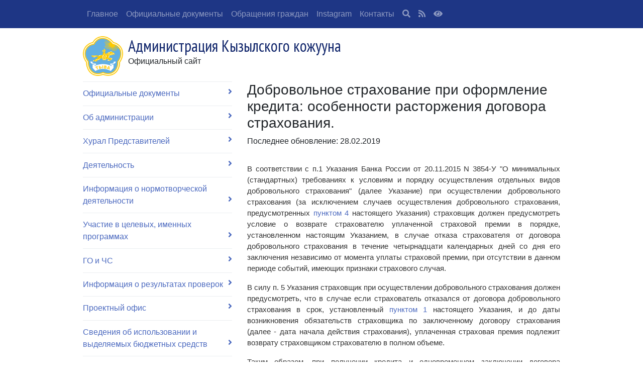

--- FILE ---
content_type: text/html; charset=utf-8
request_url: https://kuzulsky.rtyva.ru/node/5391/
body_size: 5623
content:
<!DOCTYPE html>
<html>
<head>
    <meta charset="utf-8">
    <meta name="viewport" content="width=device-width, initial-scale=1, shrink-to-fit=no">
    <meta name="sputnik-verification" content=aiojtkLrn3BeoSK3>
    <title>Добровольное страхование при оформление кредита: особенности расторжения договора страхования. - Администрация Кызылского кожууна</title>
    <link rel="stylesheet" href="https://stackpath.bootstrapcdn.com/bootstrap/4.3.1/css/bootstrap.min.css"
        integrity="sha384-ggOyR0iXCbMQv3Xipma34MD+dH/1fQ784/j6cY/iJTQUOhcWr7x9JvoRxT2MZw1T" crossorigin="anonymous">
    <link rel="stylesheet" href="https://use.fontawesome.com/releases/v5.6.3/css/all.css"
        integrity="sha384-UHRtZLI+pbxtHCWp1t77Bi1L4ZtiqrqD80Kn4Z8NTSRyMA2Fd33n5dQ8lWUE00s/" crossorigin="anonymous">
    <link href='https://fonts.googleapis.com/css?family=PT+Sans+Narrow:400,700&subset=latin,cyrillic-ext' rel='stylesheet' type='text/css'>
    <link href="https://fonts.googleapis.com/css?family=Roboto+Condensed" rel="stylesheet">
    <link rel="stylesheet" href="/css/gov/style.css?v=Q2NjEZJEcW7TdnGOy-_n81pEKqzdaZeMsNZiKR7DB9U">
    <link rel="stylesheet" type="text/css" href="/slick/slick.css" />
    <link rel="stylesheet" type="text/css" href="/slick/slick-theme.css" />
    
    <style>
        .bd-placeholder-img {
            font-size: 1.125rem;
            text-anchor: middle;
            -webkit-user-select: none;
            -moz-user-select: none;
            -ms-user-select: none;
            user-select: none;
        }

        @media (min-width: 768px) {
            .bd-placeholder-img-lg {
                font-size: 3.5rem;
            }
        }
    </style>
</head>
<body>
    <nav class="navbar navbar-expand-lg navbar-dark fixed-top" style="background-color: #1E3685;">
    <button class="navbar-toggler" type="button" data-toggle="collapse" data-target="#navbarNav" aria-controls="navbarNav" aria-expanded="false" aria-label="Toggle navigation">
        <span class="navbar-toggler-icon"></span>
    </button>
    <div class="container">
        <div class="collapse navbar-collapse" id="navbarNav">
            


<ul class="navbar-nav">
            <li class="nav-item">
                <a class="nav-link" href="https://kuzulsky.rtyva.ru/">
                    Главное
                </a>
            </li>
            <li class="nav-item">
                <a class="nav-link" href="/documents/">
                    Официальные документы
                </a>
            </li>
            <li class="nav-item">
                <a class="nav-link" href="/topic/366/">
                    Обращения граждан
                </a>
            </li>
            <li class="nav-item">
                <a class="nav-link" href="https://www.instagram.com/kyzylkozhuun/">
                    Instagram
                </a>
            </li>
            <li class="nav-item">
                <a class="nav-link" href="https://kuzulsky.rtyva.ru/node/17685/">
                    Контакты
                </a>
            </li>

    <li class="nav-item">
        <a class="nav-link" href="/search/">
            <i class="fa fa-search" aria-hidden="true"></i>
        </a>
    </li>
    <li class="nav-item">
        <a class="nav-link" href="/rss/">
            <i class="fa fa-rss" aria-hidden="true"></i>
        </a>
    </li>
    <li class="nav-item">
        <a class="nav-link" data-toggle="tooltip" data-placement="bottom" title="Версия для людей с ограниченными возможностями" href="/special/?returnUrl=%2Fnode%2F5391%2F&amp;isActive=true">
            <i class="fa fa-eye" aria-hidden="true"></i>
        </a>
    </li>
</ul>
        </div>
    </div>
</nav>
    <header class="container">
    <div class="row align-items-center">
        <div class="col">
            <a href="/"><span class="gerb"></span></a>
            <h1 class="title">Администрация Кызылского кожууна</h1>
            <span class="slogan">Официальный сайт</span>
        </div>
    </div>
</header>
    <main role="main" class="container mb-4">
        <div class="row main">
                <div class="col-lg-4">
                    
<ul class="nav flex-column left-menu">
        <li class="nav-item">
            <a class="nav-link" href="/documents/">
                Официальные документы <i class="fa fa-angle-right" aria-hidden="true"></i>
            </a>
        </li>
        <li class="nav-item">
            <a class="nav-link" href="/topic/335/">
                Об администрации <i class="fa fa-angle-right" aria-hidden="true"></i>
            </a>
        </li>
        <li class="nav-item">
            <a class="nav-link" href="/topic/336/">
                Хурал Представителей <i class="fa fa-angle-right" aria-hidden="true"></i>
            </a>
        </li>
        <li class="nav-item">
            <a class="nav-link" href="/topic/1351/">
                Деятельность <i class="fa fa-angle-right" aria-hidden="true"></i>
            </a>
        </li>
        <li class="nav-item">
            <a class="nav-link" href="/topic/1340/">
                Информация о нормотворческой деятельности <i class="fa fa-angle-right" aria-hidden="true"></i>
            </a>
        </li>
        <li class="nav-item">
            <a class="nav-link" href="/topic/1341/">
                Участие в целевых, именных программах <i class="fa fa-angle-right" aria-hidden="true"></i>
            </a>
        </li>
        <li class="nav-item">
            <a class="nav-link" href="/topic/350/">
                ГО и ЧС <i class="fa fa-angle-right" aria-hidden="true"></i>
            </a>
        </li>
        <li class="nav-item">
            <a class="nav-link" href="/topic/1342/">
                Информация о результатах проверок <i class="fa fa-angle-right" aria-hidden="true"></i>
            </a>
        </li>
        <li class="nav-item">
            <a class="nav-link" href="/topic/1344/">
                Проектный офис <i class="fa fa-angle-right" aria-hidden="true"></i>
            </a>
        </li>
        <li class="nav-item">
            <a class="nav-link" href="/topic/1345/">
                Сведения об использовании и выделяемых бюджетных средств <i class="fa fa-angle-right" aria-hidden="true"></i>
            </a>
        </li>
        <li class="nav-item">
            <a class="nav-link" href="/topic/1087/">
                Имущественная поддержка субъектов МСП <i class="fa fa-angle-right" aria-hidden="true"></i>
            </a>
        </li>
        <li class="nav-item">
            <a class="nav-link" href="/topic/378/">
                Сельские поселения и пгт. Каа-Хем <i class="fa fa-angle-right" aria-hidden="true"></i>
            </a>
        </li>
        <li class="nav-item">
            <a class="nav-link" href="/topic/355/">
                Прокуратура информирует <i class="fa fa-angle-right" aria-hidden="true"></i>
            </a>
        </li>
        <li class="nav-item">
            <a class="nav-link" href="/topic/344/">
                Противодействие коррупции <i class="fa fa-angle-right" aria-hidden="true"></i>
            </a>
        </li>
        <li class="nav-item">
            <a class="nav-link" href="/topic/1423/">
                Всероссийская перепись населения  <i class="fa fa-angle-right" aria-hidden="true"></i>
            </a>
        </li>
        <li class="nav-item">
            <a class="nav-link" href="/topic/347/">
                Государственные и муниципальные услуги <i class="fa fa-angle-right" aria-hidden="true"></i>
            </a>
        </li>
        <li class="nav-item">
            <a class="nav-link" href="/topic/341/">
                Жизнеобеспечение <i class="fa fa-angle-right" aria-hidden="true"></i>
            </a>
        </li>
        <li class="nav-item">
            <a class="nav-link" href="/topic/343/">
                Социальная сфера <i class="fa fa-angle-right" aria-hidden="true"></i>
            </a>
        </li>
        <li class="nav-item">
            <a class="nav-link" href="/topic/345/">
                Муниципальная служба <i class="fa fa-angle-right" aria-hidden="true"></i>
            </a>
        </li>
        <li class="nav-item">
            <a class="nav-link" href="/topic/346/">
                Государственные закупки <i class="fa fa-angle-right" aria-hidden="true"></i>
            </a>
        </li>
        <li class="nav-item">
            <a class="nav-link" href="/topic/348/">
                Архитектура и градостроительство <i class="fa fa-angle-right" aria-hidden="true"></i>
            </a>
        </li>
        <li class="nav-item">
            <a class="nav-link" href="/topic/349/">
                Архив <i class="fa fa-angle-right" aria-hidden="true"></i>
            </a>
        </li>
        <li class="nav-item">
            <a class="nav-link" href="/topic/366/">
                Обращения граждан <i class="fa fa-angle-right" aria-hidden="true"></i>
            </a>
        </li>
        <li class="nav-item">
            <a class="nav-link" href="/topic/459/">
                Независимая оценка качества условий для оказания услуг организациями культуры <i class="fa fa-angle-right" aria-hidden="true"></i>
            </a>
        </li>
        <li class="nav-item">
            <a class="nav-link" href="/topic/338/">
                Земельные и имущественные отношения <i class="fa fa-angle-right" aria-hidden="true"></i>
            </a>
        </li>
        <li class="nav-item">
            <a class="nav-link" href="/topic/484/">
                Инвестиционная политика <i class="fa fa-angle-right" aria-hidden="true"></i>
            </a>
        </li>
        <li class="nav-item">
            <a class="nav-link" href="/topic/501/">
                Перечень сведений, подлежащих представлению с использованием координат <i class="fa fa-angle-right" aria-hidden="true"></i>
            </a>
        </li>
        <li class="nav-item">
            <a class="nav-link" href="/topic/485/">
                Социальные преобразования <i class="fa fa-angle-right" aria-hidden="true"></i>
            </a>
        </li>
        <li class="nav-item">
            <a class="nav-link" href="/topic/1436/">
                Бюджет <i class="fa fa-angle-right" aria-hidden="true"></i>
            </a>
        </li>
        <li class="nav-item">
            <a class="nav-link" href="/topic/1442/">
                Проект корретировок генаральных планов и правил землепользования и застройек <i class="fa fa-angle-right" aria-hidden="true"></i>
            </a>
        </li>
        <li class="nav-item">
            <a class="nav-link" href="/topic/1731/">
                Год семьи 2024 <i class="fa fa-angle-right" aria-hidden="true"></i>
            </a>
        </li>
        <li class="nav-item">
            <a class="nav-link" href="/topic/1733/">
                Управление образования <i class="fa fa-angle-right" aria-hidden="true"></i>
            </a>
        </li>
        <li class="nav-item">
            <a class="nav-link" href="/topic/1736/">
                Профилактика безопасности населения <i class="fa fa-angle-right" aria-hidden="true"></i>
            </a>
        </li>
        <li class="nav-item">
            <a class="nav-link" href="/topic/1621/">
                Комиссия по делам несовершеннолетних и защите их прав <i class="fa fa-angle-right" aria-hidden="true"></i>
            </a>
        </li>
        <li class="nav-item">
            <a class="nav-link" href="/topic/1623/">
                Вакансия <i class="fa fa-angle-right" aria-hidden="true"></i>
            </a>
        </li>
        <li class="nav-item">
            <a class="nav-link" href="/topic/1669/">
                Книга памяти <i class="fa fa-angle-right" aria-hidden="true"></i>
            </a>
        </li>
        <li class="nav-item">
            <a class="nav-link" href="/topic/1453/">
                Государственная услуга по регистрации в реестре общественных объединений пожарной охраны и сводном реестре добровольных пожарных <i class="fa fa-angle-right" aria-hidden="true"></i>
            </a>
        </li>
        <li class="nav-item">
            <a class="nav-link" href="/topic/1471/">
                Военный комиссариат Кызылского кожууна <i class="fa fa-angle-right" aria-hidden="true"></i>
            </a>
        </li>
        <li class="nav-item">
            <a class="nav-link" href="/topic/1797/">
                Опека и попечительство <i class="fa fa-angle-right" aria-hidden="true"></i>
            </a>
        </li>
        <li class="nav-item">
            <a class="nav-link" href="/topic/353/">
                Клиентская служба в Кызылском районе отделения Социального фонда по Республике Тыва <i class="fa fa-angle-right" aria-hidden="true"></i>
            </a>
        </li>
        <li class="nav-item">
            <a class="nav-link" href="/topic/1490/">
                Безопасность, профилактика правонарушений и взаимодействие с правоохранительными органами <i class="fa fa-angle-right" aria-hidden="true"></i>
            </a>
        </li>
        <li class="nav-item">
            <a class="nav-link" href="/topic/1788/">
                Всероссийский День правовой помощи детям <i class="fa fa-angle-right" aria-hidden="true"></i>
            </a>
        </li>
        <li class="nav-item">
            <a class="nav-link" href="/topic/1789/">
                Информация для родственников без вести пропавших военнослужащих  <i class="fa fa-angle-right" aria-hidden="true"></i>
            </a>
        </li>
        <li class="nav-item">
            <a class="nav-link" href="/topic/896/">
                Внутренний муниципальный финансовый контроль <i class="fa fa-angle-right" aria-hidden="true"></i>
            </a>
        </li>
        <li class="nav-item">
            <a class="nav-link" href="/topic/1523/">
                Бесплатная юридическая помощь <i class="fa fa-angle-right" aria-hidden="true"></i>
            </a>
        </li>
        <li class="nav-item">
            <a class="nav-link" href="/topic/1524/">
                Контрольно-счетный орган МР "Кызылский кожуун" РТ <i class="fa fa-angle-right" aria-hidden="true"></i>
            </a>
        </li>
        <li class="nav-item">
            <a class="nav-link" href="/topic/1696/">
                Онлайн-голосование <i class="fa fa-angle-right" aria-hidden="true"></i>
            </a>
        </li>
        <li class="nav-item">
            <a class="nav-link" href="/topic/1290/">
                Вести Кызылского кожууна <i class="fa fa-angle-right" aria-hidden="true"></i>
            </a>
        </li>
        <li class="nav-item">
            <a class="nav-link" href="/topic/1296/">
                Повышение правовой культуры <i class="fa fa-angle-right" aria-hidden="true"></i>
            </a>
        </li>
        <li class="nav-item">
            <a class="nav-link" href="/topic/1766/">
                Отдел экономики и государственных закупок <i class="fa fa-angle-right" aria-hidden="true"></i>
            </a>
        </li>
        <li class="nav-item">
            <a class="nav-link" href="/topic/1536/">
                Предпринимательство <i class="fa fa-angle-right" aria-hidden="true"></i>
            </a>
        </li>
        <li class="nav-item">
            <a class="nav-link" href="/topic/1653/">
                Реестр детских игровых и спортивных площадок <i class="fa fa-angle-right" aria-hidden="true"></i>
            </a>
        </li>
        <li class="nav-item">
            <a class="nav-link" href="/topic/1727/">
                100-летие тувинских классиков <i class="fa fa-angle-right" aria-hidden="true"></i>
            </a>
        </li>
        <li class="nav-item">
            <a class="nav-link" href="/topic/1728/">
                Год здоровья 2024 <i class="fa fa-angle-right" aria-hidden="true"></i>
            </a>
        </li>
</ul>

                    <br />
                        <div class="sstu-counter">
    <div class="title">Счетчик обращений граждан и организаций</div>
    <div class="small">
        ПОСТУПИЛО <b>56</b> НА РАССМОТРЕНИИ <b>1</b> РЕШЕНО <b>55</b> 
    </div>
</div>



                    <div class="links">
                        
    <nav class="nav flex-column">
            <a class="nav-link" href="https://xn--80aapampemcchfmo7a3c9ehj.xn--p1ai/mediaProjects/blagoustroystvo?utm_source=cur17" target="_blank">
                    <img src="/upload/site30/links/1e68f14b-e14d-4a91-88e8-93352af71e97.jpg" class="img-fluid" />
            </a>
    </nav>



                        


                    </div>
                </div>
                <div class="col-lg-8">
                    


<h3>Добровольное страхование при оформление кредита: особенности расторжения договора страхования.</h3>

    <p>Последнее обновление: 28.02.2019</p>

<div class="page-content">

    <ul class="nav flex-column">
    </ul>

    <p></p>

    <article>
        <p><p style="text-align:justify">В соответствии с п.1 Указания Банка России от 20.11.2015 N 3854-У &quot;О минимальных (стандартных) требованиях к условиям и порядку осуществления отдельных видов добровольного страхования&quot; (далее Указание) при осуществлении добровольного страхования (за исключением случаев осуществления добровольного страхования, предусмотренных <a href="consultantplus://offline/ref=FA4C15A7501C44E167695C8D429ABC2452F093B028182B9B884BED6376338B08FADB71C32877E9A8i0f1C">пунктом 4</a> настоящего Указания) страховщик должен предусмотреть условие о возврате страхователю уплаченной страховой премии в порядке, установленном настоящим Указанием, в случае отказа страхователя от договора добровольного страхования в течение четырнадцати календарных дней со дня его заключения независимо от момента уплаты страховой премии, при отсутствии в данном периоде событий, имеющих признаки страхового случая.</p>

<p style="text-align:justify">В силу п. 5 Указания страховщик при осуществлении добровольного страхования должен предусмотреть, что в случае если страхователь отказался от договора добровольного страхования в срок, установленный <a href="consultantplus://offline/ref=3AE98A01F961F7A0CC3C1A0B14391EDC306FC1EBD2EAEDDC2780EE029FDC36A0C2EBC52C74A78C94A5m8C">пунктом 1</a> настоящего Указания, и до даты возникновения обязательств страховщика по заключенному договору страхования (далее - дата начала действия страхования), уплаченная страховая премия подлежит возврату страховщиком страхователю в полном объеме.</p>

<p style="text-align:justify">Таким образом, при получении кредита и одновременном заключении договора страхования, заемщик (страхователь) имеет право в 14-ый срок отказаться от договора страхования, после чего страховая премии подлежит возврату в полном объеме заемщику (страхователю).</p>

<p style="text-align:justify">&nbsp;</p>

<p style="text-align:center">&nbsp;</p>

<p>Помощник Кызылского межрайонного прокурора&nbsp; Яркина Екатерина</p>
</p>
        <ul class="nav flex-column attachment">
        </ul>
    </article>

</div>
                </div>
        </div>
        <div class="row">
            <div class="col-12">
            </div>
        </div>
    </main>
    <footer class="footer">
    <div class="container">
        <div class="site row">
            <div class="col-md-4 text-muted">
                <h5><a href="/">Администрация Кызылского кожууна</a></h5>
                <span id="sputnik-informer"></span>
            </div>
            <div class="col-md-8 col-sm-12 bottom-links">
                <div class="row">
                    <div class="col-md-6 col-sm-6">
                        
<ul class="nav flex-column">
</ul>
                    </div>
                    <div class="col-md-6 col-sm-6">
                        
<ul class="nav flex-column">
</ul>
                    </div>
                </div>
            </div>
        </div>

        <div class="copyright row">
            <div class="col-12">
                <span class="creative-commmon">
                    <i class="fab fa-creative-commons fa-2x" aria-hidden="true"></i>
                </span>
                Все материалы сайта доступны по лицензии: <a href=" http://creativecommons.org/licenses/by/3.0/deed.ru"> Creative Commons Attribution 4.0 </a>
                <div class="col-12">Официальный интернет-ресурс.</div>
            </div>
        </div>
    </div>
</footer>

    <script src="https://code.jquery.com/jquery-3.3.1.slim.min.js" integrity="sha384-q8i/X+965DzO0rT7abK41JStQIAqVgRVzpbzo5smXKp4YfRvH+8abtTE1Pi6jizo"
            crossorigin="anonymous"></script>
    <script src="https://stackpath.bootstrapcdn.com/bootstrap/4.3.1/js/bootstrap.min.js" integrity="sha384-JjSmVgyd0p3pXB1rRibZUAYoIIy6OrQ6VrjIEaFf/nJGzIxFDsf4x0xIM+B07jRM"
            crossorigin="anonymous"></script>
    <script type="text/javascript" src="/slick/slick.min.js"></script>
    <script src="/js/slider.js?v=V1G57TeX4afIxMh_GLcyZ-91s3EQsx7p239lKpbZQWw"></script>

    

    
        <script type="text/javascript">
            (function (d, t, p) {
                var j = d.createElement(t); j.async = true; j.type = "text/javascript";
                j.src = ("https:" == p ? "https:" : "http:") + "//stat.sputnik.ru/cnt.js";
                var s = d.getElementsByTagName(t)[0]; s.parentNode.insertBefore(j, s);
            })(document, "script", document.location.protocol);
        </script>
    
</body>
</html>
